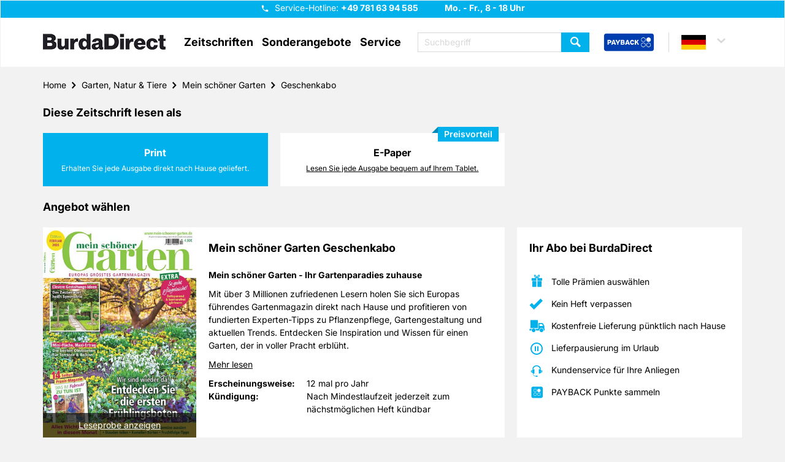

--- FILE ---
content_type: text/html; charset=UTF-8
request_url: https://www.zeitschriften-abo.de/de/zeitschriftenabo/mein-schoener-garten,177/geschenkabo,934
body_size: 20079
content:
<!DOCTYPE html>
<html lang="de">
<head>
    <meta http-equiv="content-type" content="text/html;charset=utf-8"/>
    <meta name="viewport" content="width=device-width, initial-scale=1.0">

            <meta name="keywords" content="Mein schöner Garten, Mein schöner Garten Abo, Mein schöner Garten Geschenkabo, Mein schöner Garten Abonnement, Mein schöner Garten Prämie, Mein schöner Garten abonnieren"/>
                <meta name="description" content="Mein schöner Garten | Entdecken Sie mit Mein schöner Garten das führende Gartenmagazin im Abo: Tipps zur Pflanzenpflege, Gartengestaltung und aktuelle Trends."/>
                            <title>Mein schöner Garten Abo: Ihr Magazin für ein grünes Paradies | Burda Direct Zeitschriften</title>
                    <meta name="robots" content="noindex,nofollow">
    
                
    <link rel="apple-touch-icon" sizes="57x57"
          href="/bundles/nvgecom/nvg/images/favicons/apple-touch-icon-57x57.png">
    <link rel="apple-touch-icon" sizes="60x60"
          href="/bundles/nvgecom/nvg/images/favicons/apple-touch-icon-60x60.png">
    <link rel="apple-touch-icon" sizes="72x72"
          href="/bundles/nvgecom/nvg/images/favicons/apple-touch-icon-72x72.png">
    <link rel="apple-touch-icon" sizes="76x76"
          href="/bundles/nvgecom/nvg/images/favicons/apple-touch-icon-76x76.png">
    <link rel="apple-touch-icon" sizes="114x114"
          href="/bundles/nvgecom/nvg/images/favicons/apple-touch-icon-114x114.png">
    <link rel="apple-touch-icon" sizes="120x120"
          href="/bundles/nvgecom/nvg/images/favicons/apple-touch-icon-120x120.png">
    <link rel="apple-touch-icon" sizes="144x144"
          href="/bundles/nvgecom/nvg/images/favicons/apple-touch-icon-144x144.png">
    <link rel="apple-touch-icon" sizes="152x152"
          href="/bundles/nvgecom/nvg/images/favicons/apple-touch-icon-152x152.png">
    <link rel="apple-touch-icon" sizes="180x180"
          href="/bundles/nvgecom/nvg/images/favicons/apple-touch-icon-180x180.png">
    <link rel="icon" type="image/png"
          href="/bundles/nvgecom/nvg/images/favicons/favicon-32x32.png"
          sizes="32x32">
    <link rel="icon" type="image/png"
          href="/bundles/nvgecom/nvg/images/favicons/android-chrome-192x192.png"
          sizes="192x192">
    <link rel="icon" type="image/png"
          href="/bundles/nvgecom/nvg/images/favicons/favicon-96x96.png"
          sizes="96x96">
    <link rel="icon" type="image/png"
          href="/bundles/nvgecom/nvg/images/favicons/favicon-16x16.png"
          sizes="16x16">

            <link rel="preload" href="/bundles/nvgecom/nvg/fonts/slick/slick.woff" as="font" type="font/woff" crossorigin="anonymous">
        <link rel="preload" href="/bundles/nvgecom/nvg/fonts/icomoon/icomoon.woff" as="font" type="font/woff" crossorigin="anonymous">
        <link rel="preload" href="/bundles/nvgecom/nvg/fonts/inter/Inter-VariableFont_opsz,wght.ttf" as="font" type="font/ttf" crossorigin="anonymous">
        <link rel="preload" href="/bundles/nvgecom/nvg/fonts/inter/Inter-Italic-VariableFont_opsz,wght.ttf" as="font" type="font/ttf" crossorigin="anonymous">
    
            <link rel="stylesheet" href="/bundles/nvgecom/nvg/styles/bootstrap.min.css">
        <link rel="stylesheet" href="/bundles/nvgecom/nvg/styles/bootstrap-theme.min.css">
        <link rel="stylesheet" href="/bundles/nvgecom/nvg/styles/slick.min.css">
        <link rel="stylesheet" href="/bundles/nvgecom/nvg/styles/slick-theme.min.css">
        <link rel="stylesheet" href="/bundles/nvgecom/nvg/styles/parsley.min.css">
    
            <link rel="stylesheet" href="/bundles/nvgecom/nvg/styles/nvg.min.css">
    
                <link rel="preload" href="/bundles/nvgecom/nvg/scripts/jquery.min.js" as="script" crossorigin="anonymous">
        <link rel="preload" href="/bundles/nvgecom/nvg/scripts/slick.min.js" as="script" crossorigin="anonymous">
        <link rel="preload" href="/bundles/nvgecom/nvg/scripts/site.min.js" as="script" crossorigin="anonymous">
        <link rel="preload" href="/bundles/nvgecom/nvg/scripts/main-navigation.min.js" as="script" crossorigin="anonymous">
         <link rel="preload" href="/bundles/nvgecom/nvg/scripts/details-variant.min.js" as="script" crossorigin="anonymous">

                <!-- Google Tag Manager -->
                <script>
        dataLayer = [{
            event: 'pageView',
            page: 'Home - Garten, Natur &amp; Tiere - Mein schöner Garten - Geschenkabo',
            shop: 'NVG DE',
            environment: 'prod',
            pageType: 'zeitschriftenabo'
        }];
    </script>
        <script>
        (function(w,d,s,l,i){
            w[l]=w[l]||[];
            w[l].push({'gtm.start':
                        new Date().getTime(), event: 'gtm.js'});
            var f = d.getElementsByTagName(s)[0],
                    j = d.createElement(s), dl = l != 'dataLayer' ? '&l=' + l : '';
            j.async = true;
            j.src = 'https://t.zeitschriften-abo.de/gtm.js?id=' + i + dl;
            f.parentNode.insertBefore(j, f);
        })(window, document, 'script', 'dataLayer', 'GTM-K2923X9');
    </script>
    <!-- End Google Tag Manager -->

    
                <!-- Google Consent Mode -->
    <script>
        window.dataLayer = window.dataLayer || [];
        function gtag() { dataLayer.push(arguments); }
        gtag('consent', 'default', {
            'ad_user_data': 'denied',
            'ad_personalization': 'denied',
            'ad_storage': 'denied',
            'analytics_storage': 'denied',
            'wait_for_update': 500,
        });
    </script>
    <!-- End Google Consent Mode -->
    
                <!-- Start load Source Point -->
    <script>
        "use strict";function _typeof(t){return(_typeof="function"==typeof Symbol&&"symbol"==typeof Symbol.iterator?function(t){return typeof t}:function(t){return t&&"function"==typeof Symbol&&t.constructor===Symbol&&t!==Symbol.prototype?"symbol":typeof t})(t)}!function(){var t=function(){var t,e,o=[],n=window,r=n;for(;r;){try{if(r.frames.__tcfapiLocator){t=r;break}}catch(t){}if(r===n.top)break;r=r.parent}t||(!function t(){var e=n.document,o=!!n.frames.__tcfapiLocator;if(!o)if(e.body){var r=e.createElement("iframe");r.style.cssText="display:none",r.name="__tcfapiLocator",e.body.appendChild(r)}else setTimeout(t,5);return!o}(),n.__tcfapi=function(){for(var t=arguments.length,n=new Array(t),r=0;r<t;r++)n[r]=arguments[r];if(!n.length)return o;"setGdprApplies"===n[0]?n.length>3&&2===parseInt(n[1],10)&&"boolean"==typeof n[3]&&(e=n[3],"function"==typeof n[2]&&n[2]("set",!0)):"ping"===n[0]?"function"==typeof n[2]&&n[2]({gdprApplies:e,cmpLoaded:!1,cmpStatus:"stub"}):o.push(n)},n.addEventListener("message",(function(t){var e="string"==typeof t.data,o={};if(e)try{o=JSON.parse(t.data)}catch(t){}else o=t.data;var n="object"===_typeof(o)&&null!==o?o.__tcfapiCall:null;n&&window.__tcfapi(n.command,n.version,(function(o,r){var a={__tcfapiReturn:{returnValue:o,success:r,callId:n.callId}};t&&t.source&&t.source.postMessage&&t.source.postMessage(e?JSON.stringify(a):a,"*")}),n.parameter)}),!1))};"undefined"!=typeof module?module.exports=t:t()}();
    </script>
    <script>
        window._sp_queue = [];
        window._sp_ = {
            config: {
                accountId: '217',
                baseEndpoint: 'https://consent.zeitschriften-abo.de',
                campaignEnv: 'prod',
                propertyHref: 'https://zeitschriften-abo.de',
                joinHref: true,
                gdpr: {
                    consentLanguage: 'de',
                    groupPmId: '897927'
                },
                events: {
                    onMessageChoiceSelect: function() {},
                    onMessageReady: function() {},
                    onMessageChoiceError: function() {},
                    onPrivacyManagerAction: function() {},
                    onPMCancel: function() {},
                    onMessageReceiveData: function() {},
                    onSPPMObjectReady: function() {},
                    onConsentReady: function (consentUUID, euconsent) {},
                    onError: function() {
                        console.log('[event] onError', arguments);
                    },
                }
            }
        };
    </script>
    <script src='https://consent.zeitschriften-abo.de/unified/wrapperMessagingWithoutDetection.js' async></script>
    <!-- End load Source Point -->

    <!-- Start Process Source Point Logic -->
    <script>
        function fetchCustomVendors(data)  {
            /* Extract the consent information from custom Vendors
               Args:
                   data (object): The response object from the __tcfapi('getCustomVendorConsents' endpoint
               Returns:
                   (object): Object with consentedVendorIds
            */
            var consentedVendorIds = Object.keys(data.grants).filter((grant) => data.grants[grant].vendorGrant) || [];
            return {
                consentedVendorIds,
            };
        }

        function mergeConsents (tcData) {
            /* Merge the consent information from iab and custom vendors
               Args:
                   tcdata (object): The response object from the __tcfapi('addEventListener' endpoint
               Returns:
                   (array): Array containing the consent IDs
            */
            mergedConsents = [];

            // // At this point we could fetch consent information from the IAB vendor object (tcdata)
            // // But we do not do this, because the data from the custom vendors is sufficient
            // mergedConsents.push(
            //     tcdata...
            // );

            __tcfapi('getCustomVendorConsents', 2, (data, success) => {
                mergedConsents.push(
                        ...fetchCustomVendors(data).consentedVendorIds
                );
            });
            return mergedConsents
        }

        function pushConsentToDL (consentArray) {
            /* Push the
               Args:
                   (array): Array containing the consent IDs
            */
            let separator = "|";
            let data = {
                event: "consentUpdated",
                consentGrantedVendorIds: consentArray.join(separator),
                nConsentedVendors: consentArray.length
            };
            window.dataLayer = window.dataLayer || [];
            window.dataLayer.push(data);
        }

        __tcfapi('addEventListener', 2, function(tcdata, success) {
            if(success) {
                if (tcdata.eventStatus === 'useractioncomplete') {
                    pushConsentToDL(mergeConsents(tcdata));
                } else if (tcdata.eventStatus === 'tcloaded') {
                    pushConsentToDL(mergeConsents(tcdata));
                } else if (tcdata.eventStatus === 'cmpuishown') {}
            }
        });
    </script>
    <!-- End Process Source Point Logic -->
    
                <meta name="facebook-domain-verification" content="tmrfaeyq1u2iyc6dpuiocza76fpasq" />
    
            
    
    <script type="application/ld+json">{
    "@context": "https://schema.org",
    "@type": "WebSite",
    "name": "BurdaDirect",
    "url": "https://www.zeitschriften-abo.de",
    "potentialAction": {
        "@type": "SearchAction",
        "target": "https://www.zeitschriften-abo.de/de/suche/?search[query]{search_term_string}",
        "query-input": "required name=search_term_string"
    }
}</script>
    <script type="application/ld+json">{
    "@context": "https://schema.org",
    "@type": "LocalBusiness",
    "name": "BurdaDirect",
    "url": "https://www.zeitschriften-abo.de",
    "logo": "https://www.zeitschriften-abo.de/bundles/nvgecom/nvg/images/burda-direct-logo.png",
    "contactPoint": {
        "@type": "ContactPoint",
        "telephone": "+49 781 63 94 585",
        "contactType": "Kundenservice",
        "areaServed": "DE",
        "availableLanguage": "German",
        "contactOption": "TollFree",
        "email": "kundenservice@burdadirect.de"
    },
    "geo": {
        "@type": "GeoCoordinates",
        "latitude": "48.463833",
        "longitude": "7.939583"
    },
    "openingHoursSpecification": [
        {
            "@type": "OpeningHoursSpecification",
            "dayOfWeek": [
                "Monday",
                "Tuesday",
                "Wednesday",
                "Thursday",
                "Friday"
            ],
            "opens": "08:00",
            "closes": "18:00"
        },
        {
            "@type": "OpeningHoursSpecification",
            "dayOfWeek": [
                "Saturday",
                "Sunday"
            ],
            "opens": "0:00",
            "closes": "0:00"
        }
    ],
    "sameAs": "https://www.burdadirect.com/consumer-products/zeitschriftenabonnements",
    "address": {
        "@type": "PostalAddress",
        "addressCountry": "DE",
        "addressLocality": "Offenburg",
        "postalCode": "77652",
        "streetAddress": "Hubert-Burda-Platz 2"
    }
}</script>
</head>

<body>
        <script src="/bundles/nvgecom/nvg/scripts/jquery.min.js" type="text/javascript"></script>
    <script src="/bundles/nvgecom/nvg/scripts/slick.min.js" type="text/javascript"></script>
    <script src="/bundles/nvgecom/nvg/scripts/site.min.js" type="text/javascript"></script>
    <script src="/bundles/nvgecom/nvg/scripts/main-navigation.min.js" type="text/javascript"></script>
    <script src="/bundles/nvgecom/nvg/scripts/ProductFromCategorySlider.min.js" type="text/javascript"></script>
     <script src="/bundles/nvgecom/nvg/scripts/details-variant.min.js" type="text/javascript"></script>

<a href="#content" class="skip-to-main-content-link">Zum Hauptinhalt springen</a>

    <header id="header">
    <div class="header-info">
        <div class="container">
            <div class="hotline-box">
                <button class="btn-hotline"
                        name="Hotline"
                        title="Hotline"
                        aria-controls="hotline-hint"
                        aria-expanded="false"
                >
                </button>

                <span class="hotline-hint" id="hotline-hint">
                    
                    Service-Hotline:
                    <strong class="hotline">
                        +49 781 63 94 585
                    </strong>
                    <strong>Mo. - Fr., 8 - 18 Uhr</strong>

                    <a href="tel:+497816394585"
                       class="btn btn-success icon-phone"
                       title="Service-Hotline"
                       aria-label="Service-Hotline anrufen"
                    >
                        Hotline anrufen
                    </a>
                </span>
            </div>
        </div>
    </div>
    <div class="container">
                    <a href="/de/" class="logo" title="BurdaDirect | Zeitschriften im Abo">
                <img src="/bundles/nvgecom/nvg/images/burda-direct-logo.webp"
                     alt="BurdaDirect | Zeitschriften im Abo"
                     height="40"
                     width="200"
                     loading="eager">
            </a>
        
        
            <nav id="main-navigation" role="navigation">

    <div class="btn-menu" role="button" tabindex="0" aria-label="Menü öffnen" aria-expanded="false" aria-controls="main-navigation-box"></div>

    <div class="nav-box" id="main-navigation-box">
        <ul>
            <li>
                <a title="Zeitschriften öffnen"
                   role="button"
                   tabindex="0"
                   aria-haspopup="true"
                   aria-expanded="false"
                   aria-controls="flyout-menu-category"
                   aria-label="Zeitschriften-Menü öffnen"
                >
                    Zeitschriften
                </a>

                <div class="flyout" id="flyout-menu-category" role="menu">
                    <div class="flyout-content">
                        <div class="container">
                            <div class="flyout-columns clearfix">
                                <div class="double-column">
                                    <div class="h3"><a href="/de/zeitschriften-a-z/A/"
                                           title="Zu Zeitschriften A-Z"
                                           rel="nofollow"
                                           role="menuitem"
                                        >
                                            Zeitschriften A-Z
                                        </a></div>
                                                                            <ul class="clearfix">
                                                                                            <li>
                                                    <a href="/de/zeitschriften/motorradzeitschriften,56/"
                                                       title="Zu Motorradzeitschriften"
                                                       role="menuitem"
                                                    >
                                                        Motorradzeitschriften
                                                    </a>
                                                </li>
                                                                                            <li>
                                                    <a href="/de/zeitschriften/wissensmagazine,54/"
                                                       title="Zu Wissensmagazine"
                                                       role="menuitem"
                                                    >
                                                        Wissensmagazine
                                                    </a>
                                                </li>
                                                                                            <li>
                                                    <a href="/de/zeitschriften/fitnesszeitschriften,55/"
                                                       title="Zu Fitnesszeitschriften"
                                                       role="menuitem"
                                                    >
                                                        Fitnesszeitschriften
                                                    </a>
                                                </li>
                                                                                            <li>
                                                    <a href="/de/zeitschriften/kochzeitschriften,51/"
                                                       title="Zu Kochzeitschriften"
                                                       role="menuitem"
                                                    >
                                                        Kochzeitschriften
                                                    </a>
                                                </li>
                                                                                            <li>
                                                    <a href="/de/zeitschriften/handarbeitszeitschriften,52/"
                                                       title="Zu Handarbeitszeitschriften"
                                                       role="menuitem"
                                                    >
                                                        Handarbeitszeitschriften
                                                    </a>
                                                </li>
                                                                                            <li>
                                                    <a href="/de/zeitschriften/tv,-film-und-musik,2/"
                                                       title="Zu TV, Film &amp; Musik"
                                                       role="menuitem"
                                                    >
                                                        TV, Film &amp; Musik
                                                    </a>
                                                </li>
                                                                                            <li>
                                                    <a href="/de/zeitschriften/garten,-natur-und-tiere,3/"
                                                       title="Zu Garten, Natur &amp; Tiere"
                                                       role="menuitem"
                                                    >
                                                        Garten, Natur &amp; Tiere
                                                    </a>
                                                </li>
                                                                                            <li>
                                                    <a href="/de/zeitschriften/sportzeitschriften,5/"
                                                       title="Zu Sportzeitschriften"
                                                       role="menuitem"
                                                    >
                                                        Sportzeitschriften
                                                    </a>
                                                </li>
                                                                                            <li>
                                                    <a href="/de/zeitschriften/lifestyle,7/"
                                                       title="Zu Lifestyle"
                                                       role="menuitem"
                                                    >
                                                        Lifestyle
                                                    </a>
                                                </li>
                                                                                            <li>
                                                    <a href="/de/zeitschriften/autozeitschriften,10/"
                                                       title="Zu Autozeitschriften"
                                                       role="menuitem"
                                                    >
                                                        Autozeitschriften
                                                    </a>
                                                </li>
                                                                                            <li>
                                                    <a href="/de/zeitschriften/computerzeitschriften,11/"
                                                       title="Zu Computerzeitschriften"
                                                       role="menuitem"
                                                    >
                                                        Computerzeitschriften
                                                    </a>
                                                </li>
                                                                                            <li>
                                                    <a href="/de/zeitschriften/wohnen-und-deko,12/"
                                                       title="Zu Wohnen &amp; Deko"
                                                       role="menuitem"
                                                    >
                                                        Wohnen &amp; Deko
                                                    </a>
                                                </li>
                                                                                            <li>
                                                    <a href="/de/zeitschriften/mode-und-kosmetik-zeitschriften,13/"
                                                       title="Zu Mode &amp; Kosmetik Zeitschriften"
                                                       role="menuitem"
                                                    >
                                                        Mode &amp; Kosmetik Zeitschriften
                                                    </a>
                                                </li>
                                                                                            <li>
                                                    <a href="/de/zeitschriften/wirtschaft-und-politik,14/"
                                                       title="Zu Wirtschaft &amp; Politik"
                                                       role="menuitem"
                                                    >
                                                        Wirtschaft &amp; Politik
                                                    </a>
                                                </li>
                                                                                            <li>
                                                    <a href="/de/zeitschriften/kultur-und-reisezeitschriften,15/"
                                                       title="Zu Kultur-und Reisezeitschriften"
                                                       role="menuitem"
                                                    >
                                                        Kultur-und Reisezeitschriften
                                                    </a>
                                                </li>
                                                                                            <li>
                                                    <a href="/de/zeitschriften/kinder-und-jugend,16/"
                                                       title="Zu Kinder &amp; Jugend"
                                                       role="menuitem"
                                                    >
                                                        Kinder &amp; Jugend
                                                    </a>
                                                </li>
                                                                                            <li>
                                                    <a href="/de/zeitschriften/klatsch-und-tratsch,17/"
                                                       title="Zu Klatsch &amp; Tratsch"
                                                       role="menuitem"
                                                    >
                                                        Klatsch &amp; Tratsch
                                                    </a>
                                                </li>
                                                                                            <li>
                                                    <a href="/de/zeitschriften/ratgeber,18/"
                                                       title="Zu Ratgeber"
                                                       role="menuitem"
                                                    >
                                                        Ratgeber
                                                    </a>
                                                </li>
                                                                                            <li>
                                                    <a href="/de/zeitschriften/raetselhefte,19/"
                                                       title="Zu Rätselhefte"
                                                       role="menuitem"
                                                    >
                                                        Rätselhefte
                                                    </a>
                                                </li>
                                                                                            <li>
                                                    <a href="/de/zeitschriften/frauenzeitschriften,20/"
                                                       title="Zu Frauenzeitschriften"
                                                       role="menuitem"
                                                    >
                                                        Frauenzeitschriften
                                                    </a>
                                                </li>
                                                                                            <li>
                                                    <a href="/de/zeitschriften/maennerzeitschriften,21/"
                                                       title="Zu Männerzeitschriften"
                                                       role="menuitem"
                                                    >
                                                        Männerzeitschriften
                                                    </a>
                                                </li>
                                                                                    </ul>
                                                                    </div>
                                                                    <div class="small-column">
    <div class="h3">Aboarten</div>
            <ul>
                            <li>
                    <a href="/de/zeitschriften/jahresabos,23/"
                       title="Zu Jahresabos"
                       role="menuitem"
                    >
                        Jahresabos
                    </a>
                </li>
                            <li>
                    <a href="/de/zeitschriften/geschenkabos,24/"
                       title="Zu Geschenkabos"
                       role="menuitem"
                    >
                        Geschenkabos
                    </a>
                </li>
                            <li>
                    <a href="/de/zeitschriften/praemienabos,25/"
                       title="Zu Prämienabos"
                       role="menuitem"
                    >
                        Prämienabos
                    </a>
                </li>
                            <li>
                    <a href="/de/zeitschriften/halbjahresabos,26/"
                       title="Zu Halbjahresabos"
                       role="menuitem"
                    >
                        Halbjahresabos
                    </a>
                </li>
                            <li>
                    <a href="/de/zeitschriften/halbjahres-geschenkabo,30/"
                       title="Zu Halbjahres-Geschenkabo"
                       role="menuitem"
                    >
                        Halbjahres-Geschenkabo
                    </a>
                </li>
                            <li>
                    <a href="/de/zeitschriften/e-paper,28/"
                       title="Zu E-Paper"
                       role="menuitem"
                    >
                        E-Paper
                    </a>
                </li>
                    </ul>
    </div>

                                                            </div>
                        </div>
                    </div>

                    <button class="btn btn-primary btn-flyout-close" aria-label="Zeitschriften-Menü schließen"></button>

                </div>
            </li>

            <li>
    <a href="/de/content/sonderangebote/"
       title="Zu Sonderangebote">Sonderangebote</a>
</li>

            <li>
                <a title="Service öffnen"
                   role="button"
                   tabindex="0"
                   aria-haspopup="true"
                   aria-expanded="false"
                   aria-controls="flyout-menu-service"
                   aria-label="Service-Menü öffnen"
                >
                    Service
                </a>

                <div class="flyout" id="flyout-menu-service" role="menu">
                    <div class="flyout-content">
                        <div class="container">
                            <div class="flyout-columns clearfix">
                                <div class="general-column">
                                        <ul>
                                                    <li>
                    <a href="/de/content/geschenkurkunde,693/"
                       title="Zu Geschenkurkunde"
                    >
                        Geschenkurkunde
                    </a>
                </li>
                                                                <li>
                    <a href="/de/content/faq,207/"
                       title="Zu FAQ"
                    >
                        FAQ
                    </a>
                </li>
                                                                <li>
                    <a href="/de/content/kontakt,688/"
                       title="Zu Kontakt"
                    >
                        Kontakt
                    </a>
                </li>
                                                                <li>
                    <a href="/de/content/umzugsservice,690/"
                       title="Zu Umzugsservice"
                    >
                        Umzugsservice
                    </a>
                </li>
                                                                <li>
                    <a href="/de/content/bankverbindung,691/"
                       title="Zu Bankverbindung"
                    >
                        Bankverbindung
                    </a>
                </li>
                                                                <li>
                    <a href="/de/content/lieferreklamation,692/"
                       title="Zu Lieferreklamation"
                    >
                        Lieferreklamation
                    </a>
                </li>
                        </ul>

                                                                            <ul>
                                            <li>
                                                <a href="https://www.zeitschriften-abo.de/special/vertraegehierkuendigen.php?hnr=ws-navigation"
                                                   role="menuitem"
                                                   rel="noopener noreferrer"
                                                   target="_blank">
                                                    Verträge hier kündigen
                                                </a>
                                            </li>
                                        </ul>
                                                                    </div>
                            </div>
                        </div>
                    </div>

                    <button class="btn btn-primary btn-flyout-close" aria-label="Service-Menü schließen"></button>

                </div>
            </li>

                            <li class="payback-link clearfix">
                    <a href="/de/content/payback-info/"
                       title="PAYBACK Bonusprogramm"
                       aria-label="PAYBACK Bonusprogramm – Menüeintrag"
                    >
                        <span>
                            Payback
                            <img src="/bundles/nvgecom/nvg/images/payback-sign.png"
                                 alt="PAYBACK Bonusprogramm"
                                 height="54"
                                 width="64"
                                 loading="eager"
                            >
                        </span>
                    </a>
                </li>
            
        </ul>
        <button class="btn btn-primary btn-menu-close" aria-label="Menü schließen"></button>
    </div>

</nav>


        <div class="header-actions clearfix">
                            
<div class="search-box" id="search-box">
    <form method="get" id="searchbox" action="/de/suche/" class="search">


        <input type="text" name="search[query]" id="search_query" aria-label="Suchbegriff eingeben" required="required" class="form-control search-input" data-error-msg="Bitte geben Sie einen Suchbegriff mit mindestens zwei Zeichen ein" placeholder="Suchbegriff" />

    <button type="submit"
            class="btn btn-primary search-submit"
            name="Zeitschrift finden"
            title="Zeitschrift finden">
    </button>
    </form>
    <div class="btn btn-primary btn-search-close"
         role="button"
         aria-label="Suchbox schließen"
         tabindex="0"
    ></div>
</div>

<div class="btn-search"
     role="button"
     tabindex="0"
     aria-label="Suchbox öffnen"
     aria-expanded="false"
     aria-controls="search-box"
></div>

            
                            <a href="/de/content/payback-info/"
                   class="payback-link"
                   title="PAYBACK Bonusprogramm"
                   aria-label="PAYBACK Bonusprogramm – Schnellzugriff in der Kopfzeile"
                >
                    <img src="/bundles/nvgecom/nvg/images/payback-big.png"
                         alt="PAYBACK Bonusprogramm"
                         height="55"
                         width="153"
                         loading="eager">
                </a>
            
                <div class="country-box">
                                    <a class="country de country-selected"
                   title="Länderauswahl Deutsch"
                   role="button"
                   aria-haspopup="true"
                   aria-expanded="false"
                   aria-controls="country-selection"
                   tabindex="0"
                ></a>
                                                            
                    <div class="country-selection-box"
                 id="country-selection"
                 role="menu"
                 aria-label="Länderauswahl"
            >

                                                                                                <a href="https://www.mirabo.at/at/"
                           class="country at"
                           title="Länderauswahl Österreich"
                           role="menuitem"
                           tabindex="0"
                        >at</a>
                                                                                <a href="https://www.mirabo.ch/ch/"
                           class="country ch"
                           title="Länderauswahl Schweiz"
                           role="menuitem"
                           tabindex="0"
                        >ch</a>
                                                </div>
            </div>


        </div>
    </div>
</header>


<div id="content">
    <div class="container">
                        <ul class="breadcrumb"><li><a href="https://www.zeitschriften-abo.de/de">Home</a></li><li><a href="https://www.zeitschriften-abo.de/de/zeitschriften/garten,-natur-und-tiere,3/">Garten, Natur &#38; Tiere</a></li><li><a href="https://www.zeitschriften-abo.de/de/zeitschrift/mein-schoener-garten,177/">Mein schöner Garten</a></li><li><a href="https://www.zeitschriften-abo.de/de/zeitschriftenabo/mein-schoener-garten,177/geschenkabo,934">Geschenkabo</a></li></ul>
            <script type="application/ld+json">{
    "@context": "https://schema.org",
    "@type": "BreadcrumbList",
    "itemListElement": [
        {
            "@type": "ListItem",
            "position": 1,
            "item": {
                "@id": "https://www.zeitschriften-abo.de/de",
                "name": "Home"
            }
        },
        {
            "@type": "ListItem",
            "position": 2,
            "item": {
                "@id": "https://www.zeitschriften-abo.de/de/zeitschriften/garten,-natur-und-tiere,3/",
                "name": "Garten, Natur & Tiere"
            }
        },
        {
            "@type": "ListItem",
            "position": 3,
            "item": {
                "@id": "https://www.zeitschriften-abo.de/de/zeitschrift/mein-schoener-garten,177/",
                "name": "Mein sch\u00f6ner Garten"
            }
        },
        {
            "@type": "ListItem",
            "position": 4,
            "item": {
                "@id": "https://www.zeitschriften-abo.de/de/zeitschriftenabo/mein-schoener-garten,177/geschenkabo,934",
                "name": "Geschenkabo"
            }
        }
    ]
}</script>
            
                    
        
        
        <script type="text/javascript">
                                
        window.dataLayer = window.dataLayer || [];
        window.dataLayer.push({
            event: 'trackFacebook',
            productName: 'Mein schöner Garten Geschenkabo',
            productValue: 58.8,
            productID: 934,
            productCurrency: 'EUR'
        });
    </script>


                                                                                                                                                                                                                                                                                                                                                                                                                                                                                                                                                                                                                                                                                                                                                                                                                                                                                                                                                                                                                                                                                                                                                                                                                                                                                                                                        
            <div id="product-variant">
                                                                                                                    <div class="cross-selling">
            <strong class="h2">Diese Zeitschrift lesen als</strong>
            <div class="row">
                                    <div class="col-xs-4">
                        <a href="" class="cross-selling-box active">
                            <strong class="h3">Print</strong>
                            <p>Erhalten Sie jede Ausgabe direkt nach Hause geliefert.</p>
                        </a>
                    </div>
                                                    <div class="col-xs-4">
                        <a href="https://www.zeitschriften-abo.de/de/zeitschrift/mein-schoener-garten-epaper,178/" class="cross-selling-box">
                            <div class="cross-selling-teaser">
                                <span class="desktop">Preisvorteil</span>
                                <span class="mobile">%</span>
                            </div>

                            <strong class="h3">E-Paper</strong>
                            <p>Lesen Sie jede Ausgabe bequem auf Ihrem Tablet.</p>
                        </a>
                    </div>
                                            </div>
            <strong class="h2">Angebot wählen</strong>
        </div>
    
            <div class="row">
                <div class="col-xs-12 col-md-8">
    <section class="product-item-info-section">
        <div class="content-box no-offset clearfix">
            <div class="product-image">
                                    <a target="_blank" href="/de/leseprobe/128/" class="reading" title="Leseprobe für Mein schöner Garten">
                        Leseprobe anzeigen
                    </a>
                                <img src="/images/82879_mein-schoener-garten.jpg?p=product&#38;w=400&#38;h=550&#38;s=0b6b4ff9220d2349100404fa16c2a35d" alt="Mein schöner Garten" loading="lazy" />
            </div>

            <div class="product-description">
                <h1>
                    Mein schöner Garten Geschenkabo
                </h1>

                                    <h2 class="short-description">Mein schöner Garten - Ihr Gartenparadies zuhause</h2>
                
                                
                
                <div id="product-long-description" class="description max-height ">
                    
                    <p>Mit über 3 Millionen zufriedenen Lesern holen Sie sich Europas führendes Gartenmagazin direkt nach Hause und profitieren von fundierten Experten-Tipps zu Pflanzenpflege, Gartengestaltung und aktuellen Trends. Entdecken Sie Inspiration und Wissen für einen Garten, der in voller Pracht erblüht.</p>
                </div>

                                    <a class="product-read-more" href="#product-read-more-content"><span>Mehr lesen</span></a>
                
                <div id="product-attributes" class="attributes">
                    <div class="attribute">
                        <span>Erscheinungsweise:</span>
                        12 mal pro Jahr
                    </div>

                                                            
                                        
                    <div class="attribute">
                        <span>Kündigung:</span>
                        Nach Mindestlaufzeit jederzeit zum nächstmöglichen Heft kündbar
                    </div>

                </div>
            </div>
        </div>
            </section>
</div>

                <div class="col-xs-12 col-md-4">
                                                <div class="advantages-section">
    <button class="btn-advantages"
            aria-controls="advantages-box"
            aria-expanded="false"
    >
                    Ihr Abo bei BurdaDirect
            </button>
    <div class="content-box" id="advantages-box">
                    <div>
                <h2>
                                            Ihr Abo bei BurdaDirect
                                    </h2>
            </div>
                <div>
            <ul class="advantages-list">
                <li class="gift">
                    Tolle Prämien auswählen
                </li>
                                <li class="check">
                    Kein Heft verpassen
                </li>
                <li class="delivery">
                                            Kostenfreie Lieferung pünktlich nach Hause
                                    </li>
                <li class="pause">
                    Lieferpausierung im Urlaub
                </li>
                <li class="call-center">
                    Kundenservice für Ihre Anliegen
                </li>
                                    <li class="payback">
                        PAYBACK Punkte sammeln
                    </li>
                            </ul>
        </div>
    </div>
</div>
                                    </div>
            </div>

            <section class="subscription-bonus-choice-section">
                <div class="content-box darken">
                    <h2>Geschenkabo</h2>

                    <div class="subscription-hint">
                        <p>
                            Verschenken Sie die Zeitschrift und erhalten Sie eine tolle Prämie.
                        </p>
                    </div>

                    <div class="separator-box">
                        <div class="attributes">
                            <div class="attribute-box">
                                <div class="attribute">
                                    <span>Ausgaben</span>
                                    12 Hefte
                                </div>
                                <div class="attribute">
                                    <span>Laufzeit</span>
                                                                            12 Monate
                                                                    </div>
                            </div>

                            <div class="price">
                                <span>Preis</span>
                                                                    58,80 EUR
                                    <small>
                                                                                inkl. gesetzl. MwSt. &amp; Versand
                                    </small>
                                                            </div>
                        </div>
                    </div>

                                            <div class="separator-box">
                            <div class="attributes">
                                <div class="attribute-box">
                                    <div class="attribute">
                                        <span>PAYBACK:</span>
                                        30 Basispunkte
                                    </div>
                                </div>
                            </div>
                        </div>
                    
                                            <h3>Wählen Sie Ihre Wunschprämie</h3>
                                    </div>

                                    <div class="content-box transparent no-offset">
                        <ul class="bonus-list">
                                                                                                                                <li>
                                        <div class="flip-container" role="region" aria-label="10 € Amazon.de Gutschein">
    <a id="amazongutschein"></a>
    <div class="flip">
        <div class="bonus-choice front">
            <div class="bonus-teaser">
                <form action="/de/cart/add" method="post">
                    <input type="hidden" name="action" value="basket_add"/>
                    <input type="hidden" name="addCart[0][product_id]" value="177"/>
                    <input type="hidden" name="addCart[0][variation_id]" value="934"/>
                    <input type="hidden" name="addCart[0][bundle_id]" class="currentBonus" value="34836">
                    <input class="form-control" type="hidden" name="addCart[0][quantity]" value="1"/>

                    <div class="bonus-image">
                        <img src="/images/pimg_320_c0_10EUR_amazon_de_GS_600x600.png?p=product&#38;w=300&#38;h=300&#38;s=285feb5e59bd0461fbd7c9fcdff31450" alt="10 € Amazon.de Gutschein" loading="lazy" />
                        <a class="content-info flip-bonus-description"
                           title="Beschreibung anzeigen"
                           aria-label="Beschreibung anzeigen"
                           role="button"
                           aria-haspopup="true"
                           aria-expanded="false"
                           aria-controls="bonus-description-back_34836"
                           tabindex="0"
                        >i</a>
                    </div>

                    <strong class="bonus-title">10 € Amazon.de Gutschein</strong>

    <span class="extra-payment-hint">
            </span>

                    <div class="btn-box">
                        <button type="submit" class="btn btn-primary icon-arrow-right">
                            Zur Kasse
                        </button>
                    </div>
                </form>
            </div>
        </div>
        <div class="bonus-description back" id="bonus-description-back_34836">
            <div class="content-box">
                <h3>10 € Amazon.de Gutschein</h3>

                <div class="description" role="region">
                    <p>So macht shoppen Spaß: Erfüllen Sie sich jetzt Ihren persönlichen Einkaufswunsch.</p>

<ul>
<li>365 Tage im Jahr rund um die Uhr shoppen</li>
<li>riesige Auswahl aus Millionen Produkten</li>
<li>Bücher, CDs, DVDs, Games, Elektronik, Bekleidung, Schmuck, Spielzeug und vieles mehr</li></ul><br />
<p>Einlösbar für Millionen von Artikeln bei Amazon.de</p>
<p>Die vollständigen Gutscheinbedingungen finden Sie unter <a target="_blank" title="" href="http://www.amazon.de/einloesen" rel="noopener noreferrer">www.amazon.de/einloesen</a></p>
<p>Bitte geben Sie für den Versand Ihres Gutschein-Codes Ihre gültige E-Mail-Adresse an und beachten Sie Ihr E-Mail-Postfach.</p>
                </div>

                <a class="text-link prev flip-bonus-choice"
                   title="Zurück"
                   tabindex="-1"
                >
                    Zurück</a>
            </div>
        </div>
    </div>
</div>
                                    </li>
                                                                                                                                                                <li>
                                        <div class="flip-container" role="region" aria-label="400 PAYBACK Punkte">
    <a id="payback"></a>
    <div class="flip">
        <div class="bonus-choice front">
            <div class="bonus-teaser">
                <form action="/de/cart/add" method="post">
                    <input type="hidden" name="action" value="basket_add"/>
                    <input type="hidden" name="addCart[0][product_id]" value="177"/>
                    <input type="hidden" name="addCart[0][variation_id]" value="934"/>
                    <input type="hidden" name="addCart[0][bundle_id]" class="currentBonus" value="64523">
                    <input class="form-control" type="hidden" name="addCart[0][quantity]" value="1"/>

                    <div class="bonus-image">
                        <img src="/images/pimg_1195_c0_400-Punkte_600px.png?p=product&#38;w=300&#38;h=300&#38;s=b6287ad0bd2e2afeaef7e0fcd2522b4b" alt="400 PAYBACK Punkte" loading="lazy" />
                        <a class="content-info flip-bonus-description"
                           title="Beschreibung anzeigen"
                           aria-label="Beschreibung anzeigen"
                           role="button"
                           aria-haspopup="true"
                           aria-expanded="false"
                           aria-controls="bonus-description-back_64523"
                           tabindex="0"
                        >i</a>
                    </div>

                    <strong class="bonus-title">400 PAYBACK Punkte</strong>

    <span class="extra-payment-hint">
            </span>

                    <div class="btn-box">
                        <button type="submit" class="btn btn-primary icon-arrow-right">
                            Zur Kasse
                        </button>
                    </div>
                </form>
            </div>
        </div>
        <div class="bonus-description back" id="bonus-description-back_64523">
            <div class="content-box">
                <h3>400 PAYBACK Punkte</h3>

                <div class="description" role="region">
                    <p>Hier sammeln Sie PAYBACK Punkte.<br>Die PAYBACK Punkte werden Ihnen innerhalb von 24 Std. gutgeschrieben und nach Zahlungseingang, frühestens jedoch 8 Wochen nach Erstbelieferung, freigegeben.<br>Extrapunkte, die über PAYBACK eCoupons oder Sonderaktionen aktiviert wurden, werden Ihnen direkt im PAYBACK-Kundenkonto gutgeschrieben und hier im Warenkorb nicht angezeigt.</p>
                </div>

                <a class="text-link prev flip-bonus-choice"
                   title="Zurück"
                   tabindex="-1"
                >
                    Zurück</a>
            </div>
        </div>
    </div>
</div>
                                    </li>
                                                                                                                                                                <li>
                                        <div class="flip-container" role="region" aria-label="10 € Verrechnungsscheck">
    <a id="verrechnungsscheck"></a>
    <div class="flip">
        <div class="bonus-choice front">
            <div class="bonus-teaser">
                <form action="/de/cart/add" method="post">
                    <input type="hidden" name="action" value="basket_add"/>
                    <input type="hidden" name="addCart[0][product_id]" value="177"/>
                    <input type="hidden" name="addCart[0][variation_id]" value="934"/>
                    <input type="hidden" name="addCart[0][bundle_id]" class="currentBonus" value="34838">
                    <input class="form-control" type="hidden" name="addCart[0][quantity]" value="1"/>

                    <div class="bonus-image">
                        <img src="/images/pimg_316_c0_10-euro-schein.jpg?p=product&#38;w=300&#38;h=300&#38;s=1f24199a560ce57e290296f613e10e35" alt="10 € Verrechnungsscheck" loading="lazy" />
                        <a class="content-info flip-bonus-description"
                           title="Beschreibung anzeigen"
                           aria-label="Beschreibung anzeigen"
                           role="button"
                           aria-haspopup="true"
                           aria-expanded="false"
                           aria-controls="bonus-description-back_34838"
                           tabindex="0"
                        >i</a>
                    </div>

                    <strong class="bonus-title">10 € Verrechnungsscheck</strong>

    <span class="extra-payment-hint">
            </span>

                    <div class="btn-box">
                        <button type="submit" class="btn btn-primary icon-arrow-right">
                            Zur Kasse
                        </button>
                    </div>
                </form>
            </div>
        </div>
        <div class="bonus-description back" id="bonus-description-back_34838">
            <div class="content-box">
                <h3>10 € Verrechnungsscheck</h3>

                <div class="description" role="region">
                    <p>Erfüllen Sie sich einen Herzenswunsch!</p>
                </div>

                <a class="text-link prev flip-bonus-choice"
                   title="Zurück"
                   tabindex="-1"
                >
                    Zurück</a>
            </div>
        </div>
    </div>
</div>
                                    </li>
                                                                                                                                                                <li>
                                        <div class="flip-container" role="region" aria-label="10 € ShoppingBON">
    <a id="shoppingbon"></a>
    <div class="flip">
        <div class="bonus-choice front">
            <div class="bonus-teaser">
                <form action="/de/cart/add" method="post">
                    <input type="hidden" name="action" value="basket_add"/>
                    <input type="hidden" name="addCart[0][product_id]" value="177"/>
                    <input type="hidden" name="addCart[0][variation_id]" value="934"/>
                    <input type="hidden" name="addCart[0][bundle_id]" class="currentBonus" value="34837">
                    <input class="form-control" type="hidden" name="addCart[0][quantity]" value="1"/>

                    <div class="bonus-image">
                        <img src="/images/pimg_867_c0_ShoppingBON_DE_10_EUR.png?p=product&#38;w=300&#38;h=300&#38;s=fedaa2be678170d3860c2cb7ed3a3edb" alt="10 € ShoppingBON" loading="lazy" />
                        <a class="content-info flip-bonus-description"
                           title="Beschreibung anzeigen"
                           aria-label="Beschreibung anzeigen"
                           role="button"
                           aria-haspopup="true"
                           aria-expanded="false"
                           aria-controls="bonus-description-back_34837"
                           tabindex="0"
                        >i</a>
                    </div>

                    <strong class="bonus-title">10 € ShoppingBON</strong>

    <span class="extra-payment-hint">
            </span>

                    <div class="btn-box">
                        <button type="submit" class="btn btn-primary icon-arrow-right">
                            Zur Kasse
                        </button>
                    </div>
                </form>
            </div>
        </div>
        <div class="bonus-description back" id="bonus-description-back_34837">
            <div class="content-box">
                <h3>10 € ShoppingBON</h3>

                <div class="description" role="region">
                    <p>Der ShoppingBON ist ein Universalgutschein, dessen Wert Sie beliebig in Originalgutscheine unserer Partner aus dem Einzelhandel eintauschen können. Oder tauschen Sie den BON auch komplett in einen iTunes-Gutschein ein. Erfüllen Sie sich so Ihre Wünsche bei einem oder mehreren unserer zahlreichen Partnern. Die Einlösung des BONs gegen Originalgutscheine können Sie über Internet, Telefon oder Brief vornehmen.</p>
                </div>

                <a class="text-link prev flip-bonus-choice"
                   title="Zurück"
                   tabindex="-1"
                >
                    Zurück</a>
            </div>
        </div>
    </div>
</div>
                                    </li>
                                                                                                                                                                <li>
                                        <div class="flip-container" role="region" aria-label="10 € DOUGLAS Gutschein">
    <a id="douglas"></a>
    <div class="flip">
        <div class="bonus-choice front">
            <div class="bonus-teaser">
                <form action="/de/cart/add" method="post">
                    <input type="hidden" name="action" value="basket_add"/>
                    <input type="hidden" name="addCart[0][product_id]" value="177"/>
                    <input type="hidden" name="addCart[0][variation_id]" value="934"/>
                    <input type="hidden" name="addCart[0][bundle_id]" class="currentBonus" value="34839">
                    <input class="form-control" type="hidden" name="addCart[0][quantity]" value="1"/>

                    <div class="bonus-image">
                        <img src="/images/pimg_1034_c0_DOUGLAS-Gutschein-600x600.png?p=product&#38;w=300&#38;h=300&#38;s=3bdfaaca33278f33f251f5d9bac4b184" alt="10 € DOUGLAS Gutschein" loading="lazy" />
                        <a class="content-info flip-bonus-description"
                           title="Beschreibung anzeigen"
                           aria-label="Beschreibung anzeigen"
                           role="button"
                           aria-haspopup="true"
                           aria-expanded="false"
                           aria-controls="bonus-description-back_34839"
                           tabindex="0"
                        >i</a>
                    </div>

                    <strong class="bonus-title">10 € DOUGLAS Gutschein</strong>

    <span class="extra-payment-hint">
            </span>

                    <div class="btn-box">
                        <button type="submit" class="btn btn-primary icon-arrow-right">
                            Zur Kasse
                        </button>
                    </div>
                </form>
            </div>
        </div>
        <div class="bonus-description back" id="bonus-description-back_34839">
            <div class="content-box">
                <h3>10 € DOUGLAS Gutschein</h3>

                <div class="description" role="region">
                    <p>Mit diesem Gutschein steht Ihnen die Welt der Düfte offen. Wählen Sie Ihr Lieblingsparfum oder sparen Sie bei einem Geschenk für Ihre Lieben!</p>
                </div>

                <a class="text-link prev flip-bonus-choice"
                   title="Zurück"
                   tabindex="-1"
                >
                    Zurück</a>
            </div>
        </div>
    </div>
</div>
                                    </li>
                                                                                                                                                                <li>
                                        <div class="flip-container" role="region" aria-label="daydreams Hotelgutschein">
    <a id="daydreams"></a>
    <div class="flip">
        <div class="bonus-choice front">
            <div class="bonus-teaser">
                <form action="/de/cart/add" method="post">
                    <input type="hidden" name="action" value="basket_add"/>
                    <input type="hidden" name="addCart[0][product_id]" value="177"/>
                    <input type="hidden" name="addCart[0][variation_id]" value="934"/>
                    <input type="hidden" name="addCart[0][bundle_id]" class="currentBonus" value="34840">
                    <input class="form-control" type="hidden" name="addCart[0][quantity]" value="1"/>

                    <div class="bonus-image">
                        <img src="/images/pimg_870_c0_daydreams-Gutschein-600x600.png?p=product&#38;w=300&#38;h=300&#38;s=93cbb69c2e945f7b94df86984f509abb" alt="daydreams Hotelgutschein" loading="lazy" />
                        <a class="content-info flip-bonus-description"
                           title="Beschreibung anzeigen"
                           aria-label="Beschreibung anzeigen"
                           role="button"
                           aria-haspopup="true"
                           aria-expanded="false"
                           aria-controls="bonus-description-back_34840"
                           tabindex="0"
                        >i</a>
                    </div>

                    <strong class="bonus-title">daydreams Hotelgutschein</strong>

    <span class="extra-payment-hint">
                    Zuzahlung:  1,00 EUR
            </span>

                    <div class="btn-box">
                        <button type="submit" class="btn btn-primary icon-arrow-right">
                            Zur Kasse
                        </button>
                    </div>
                </form>
            </div>
        </div>
        <div class="bonus-description back" id="bonus-description-back_34840">
            <div class="content-box">
                <h3>daydreams Hotelgutschein</h3>

                <div class="description" role="region">
                    <p>Entspannen und genießen – der Kurzurlaub für die Erholung zwischendurch. Das ist Reisefreiheit pur - der daydreams Hotelgutschein ermöglicht Ihnen und einer Begleitperson in 2.500 Partnerhotels in ganz Europa kostenlos zu übernachten. Sie zahlen lediglich Frühstück und Abendessen pro Person und Nacht in Ihrem Wunschhotel vor Ort, denn Ihre 3 Übernachtungen im Doppelzimmer sind bereits bezahlt</p>
<p>Weitere Informationen erhalten Sie unter diesem Link:</p>
<p><a title="" href="http://www.daydreams.de/">http://www.daydreams.de/</a>&nbsp;</p>
                </div>

                <a class="text-link prev flip-bonus-choice"
                   title="Zurück"
                   tabindex="-1"
                >
                    Zurück</a>
            </div>
        </div>
    </div>
</div>
                                    </li>
                                                                                                                                                                <li>
                                        <div class="flip-container" role="region" aria-label="10 € OTTO Gutschein">
    <a id="ottogutschein"></a>
    <div class="flip">
        <div class="bonus-choice front">
            <div class="bonus-teaser">
                <form action="/de/cart/add" method="post">
                    <input type="hidden" name="action" value="basket_add"/>
                    <input type="hidden" name="addCart[0][product_id]" value="177"/>
                    <input type="hidden" name="addCart[0][variation_id]" value="934"/>
                    <input type="hidden" name="addCart[0][bundle_id]" class="currentBonus" value="34841">
                    <input class="form-control" type="hidden" name="addCart[0][quantity]" value="1"/>

                    <div class="bonus-image">
                        <img src="/images/pimg_780_c0_10EUR_Otto_GS_600x600.png?p=product&#38;w=300&#38;h=300&#38;s=ee29a587636ba93abf7738083909f441" alt="10 € OTTO Gutschein" loading="lazy" />
                        <a class="content-info flip-bonus-description"
                           title="Beschreibung anzeigen"
                           aria-label="Beschreibung anzeigen"
                           role="button"
                           aria-haspopup="true"
                           aria-expanded="false"
                           aria-controls="bonus-description-back_34841"
                           tabindex="0"
                        >i</a>
                    </div>

                    <strong class="bonus-title">10 € OTTO Gutschein</strong>

    <span class="extra-payment-hint">
            </span>

                    <div class="btn-box">
                        <button type="submit" class="btn btn-primary icon-arrow-right">
                            Zur Kasse
                        </button>
                    </div>
                </form>
            </div>
        </div>
        <div class="bonus-description back" id="bonus-description-back_34841">
            <div class="content-box">
                <h3>10 € OTTO Gutschein</h3>

                <div class="description" role="region">
                    <p>So macht Shopping Spaß: Beim Einkaufsbummel durch den neuen Otto-Katalog erfüllen Sie sich nach Herzenslust Ihre persönlichen Einkaufswünsche.</p>
                </div>

                <a class="text-link prev flip-bonus-choice"
                   title="Zurück"
                   tabindex="-1"
                >
                    Zurück</a>
            </div>
        </div>
    </div>
</div>
                                    </li>
                                                                                                                                                                <li>
                                        <div class="flip-container" role="region" aria-label="Ein Monat kostenlos lesen">
    <a ></a>
    <div class="flip">
        <div class="bonus-choice front">
            <div class="bonus-teaser">
                <form action="/de/cart/add" method="post">
                    <input type="hidden" name="action" value="basket_add"/>
                    <input type="hidden" name="addCart[0][product_id]" value="177"/>
                    <input type="hidden" name="addCart[0][variation_id]" value="934"/>
                    <input type="hidden" name="addCart[0][bundle_id]" class="currentBonus" value="34842">
                    <input class="form-control" type="hidden" name="addCart[0][quantity]" value="1"/>

                    <div class="bonus-image">
                        <img src="/images/pimg_844_c0_kostenlose_vorrauslieferung_600x600.png?p=product&#38;w=300&#38;h=300&#38;s=0268e7538d237baf8628f5755e8bbc8b" alt="Ein Monat kostenlos lesen" loading="lazy" />
                        <a class="content-info flip-bonus-description"
                           title="Beschreibung anzeigen"
                           aria-label="Beschreibung anzeigen"
                           role="button"
                           aria-haspopup="true"
                           aria-expanded="false"
                           aria-controls="bonus-description-back_34842"
                           tabindex="0"
                        >i</a>
                    </div>

                    <strong class="bonus-title">Ein Monat kostenlos lesen</strong>

    <span class="extra-payment-hint">
            </span>

                    <div class="btn-box">
                        <button type="submit" class="btn btn-primary icon-arrow-right">
                            Zur Kasse
                        </button>
                    </div>
                </form>
            </div>
        </div>
        <div class="bonus-description back" id="bonus-description-back_34842">
            <div class="content-box">
                <h3>Ein Monat kostenlos lesen</h3>

                <div class="description" role="region">
                    <p>Verlängern Sie mit dieser Prämie Ihre Abolaufzeit um einen Monat - bei gleichbleibendem Preis!</p>
                </div>

                <a class="text-link prev flip-bonus-choice"
                   title="Zurück"
                   tabindex="-1"
                >
                    Zurück</a>
            </div>
        </div>
    </div>
</div>
                                    </li>
                                                                                                                                                                <li>
                                        <div class="flip-container" role="region" aria-label="10 € Valentins Gutschein">
    <a ></a>
    <div class="flip">
        <div class="bonus-choice front">
            <div class="bonus-teaser">
                <form action="/de/cart/add" method="post">
                    <input type="hidden" name="action" value="basket_add"/>
                    <input type="hidden" name="addCart[0][product_id]" value="177"/>
                    <input type="hidden" name="addCart[0][variation_id]" value="934"/>
                    <input type="hidden" name="addCart[0][bundle_id]" class="currentBonus" value="34843">
                    <input class="form-control" type="hidden" name="addCart[0][quantity]" value="1"/>

                    <div class="bonus-image">
                        <img src="/images/pimg_1030_c0_10EUR_Valentins-Gutschein-600x600.png?p=product&#38;w=300&#38;h=300&#38;s=743a8cb02f47589b56ff407d86e76795" alt="10 € Valentins Gutschein" loading="lazy" />
                        <a class="content-info flip-bonus-description"
                           title="Beschreibung anzeigen"
                           aria-label="Beschreibung anzeigen"
                           role="button"
                           aria-haspopup="true"
                           aria-expanded="false"
                           aria-controls="bonus-description-back_34843"
                           tabindex="0"
                        >i</a>
                    </div>

                    <strong class="bonus-title">10 € Valentins Gutschein</strong>

    <span class="extra-payment-hint">
            </span>

                    <div class="btn-box">
                        <button type="submit" class="btn btn-primary icon-arrow-right">
                            Zur Kasse
                        </button>
                    </div>
                </form>
            </div>
        </div>
        <div class="bonus-description back" id="bonus-description-back_34843">
            <div class="content-box">
                <h3>10 € Valentins Gutschein</h3>

                <div class="description" role="region">
                    <p>Schenken Sie ein Lächeln - mit Blumen und personlisierten Geschenken von <a href="http://www.valentins.de/">valentins.de</a>. Valentins.de ist der sympathische Blumenshop im Internet, mit den zahlreichen Auszeichnungen. Ob Glückwünsche, Liebesgrüße oder einfach als Dankeschön - Blumen und Geschenke von Valentins kommen immer gut an!</p>
                </div>

                <a class="text-link prev flip-bonus-choice"
                   title="Zurück"
                   tabindex="-1"
                >
                    Zurück</a>
            </div>
        </div>
    </div>
</div>
                                    </li>
                                                                                                                                                                                                                                                            <li>
                                        <div class="flip-container" role="region" aria-label="10 € TankBON">
    <a ></a>
    <div class="flip">
        <div class="bonus-choice front">
            <div class="bonus-teaser">
                <form action="/de/cart/add" method="post">
                    <input type="hidden" name="action" value="basket_add"/>
                    <input type="hidden" name="addCart[0][product_id]" value="177"/>
                    <input type="hidden" name="addCart[0][variation_id]" value="934"/>
                    <input type="hidden" name="addCart[0][bundle_id]" class="currentBonus" value="34845">
                    <input class="form-control" type="hidden" name="addCart[0][quantity]" value="1"/>

                    <div class="bonus-image">
                        <img src="/images/pimg_900_c0_TankBON_10EUR-600x600.png?p=product&#38;w=300&#38;h=300&#38;s=769fc040b2217d0b1d364de91603738f" alt="10 € TankBON" loading="lazy" />
                        <a class="content-info flip-bonus-description"
                           title="Beschreibung anzeigen"
                           aria-label="Beschreibung anzeigen"
                           role="button"
                           aria-haspopup="true"
                           aria-expanded="false"
                           aria-controls="bonus-description-back_34845"
                           tabindex="0"
                        >i</a>
                    </div>

                    <strong class="bonus-title">10 € TankBON</strong>

    <span class="extra-payment-hint">
            </span>

                    <div class="btn-box">
                        <button type="submit" class="btn btn-primary icon-arrow-right">
                            Zur Kasse
                        </button>
                    </div>
                </form>
            </div>
        </div>
        <div class="bonus-description back" id="bonus-description-back_34845">
            <div class="content-box">
                <h3>10 € TankBON</h3>

                <div class="description" role="region">
                    <p>Bezahlen Sie einfach mit dem Bonago-Tankgutschein. Der Bonago-Tankgutschein ist einlösbar per Telefon, Postalisch oder Internet gegen Gutschein an zahlreichen Partnertankstellen in ganz Deutschland.</p>
                </div>

                <a class="text-link prev flip-bonus-choice"
                   title="Zurück"
                   tabindex="-1"
                >
                    Zurück</a>
            </div>
        </div>
    </div>
</div>
                                    </li>
                                                                                                                                                                                                                                                                                                                                                                                                                                                    <li>
                                        <div class="flip-container" role="region" aria-label="GARDENA Gartenschere">
    <a ></a>
    <div class="flip">
        <div class="bonus-choice front">
            <div class="bonus-teaser">
                <form action="/de/cart/add" method="post">
                    <input type="hidden" name="action" value="basket_add"/>
                    <input type="hidden" name="addCart[0][product_id]" value="177"/>
                    <input type="hidden" name="addCart[0][variation_id]" value="934"/>
                    <input type="hidden" name="addCart[0][bundle_id]" class="currentBonus" value="34849">
                    <input class="form-control" type="hidden" name="addCart[0][quantity]" value="1"/>

                    <div class="bonus-image">
                        <img src="/images/pimg_750_c0_GardenaGartenschere-2025-600x600.png?p=product&#38;w=300&#38;h=300&#38;s=b308af1249ace87d74fa8d62be51c240" alt="GARDENA Gartenschere" loading="lazy" />
                        <a class="content-info flip-bonus-description"
                           title="Beschreibung anzeigen"
                           aria-label="Beschreibung anzeigen"
                           role="button"
                           aria-haspopup="true"
                           aria-expanded="false"
                           aria-controls="bonus-description-back_34849"
                           tabindex="0"
                        >i</a>
                    </div>

                    <strong class="bonus-title">GARDENA Gartenschere</strong>

    <span class="extra-payment-hint">
                    Zuzahlung:  1,00 EUR
            </span>

                    <div class="btn-box">
                        <button type="submit" class="btn btn-primary icon-arrow-right">
                            Zur Kasse
                        </button>
                    </div>
                </form>
            </div>
        </div>
        <div class="bonus-description back" id="bonus-description-back_34849">
            <div class="content-box">
                <h3>GARDENA Gartenschere</h3>

                <div class="description" role="region">
                    <p>Mit der Gardena Classic Gartenschere sind Sie perfekt gewappnet, um Blumen oder junge Triebe zu schneiden und ihr kleines grünes Reich auf Vordermann zu bringen. Die Schere mit geneigtem Schneidkopf hat präzisionsgeschliffene Messer für ein sauberes Schnittergebnis und lang anhaltenden Gartenspaß.</p>
                </div>

                <a class="text-link prev flip-bonus-choice"
                   title="Zurück"
                   tabindex="-1"
                >
                    Zurück</a>
            </div>
        </div>
    </div>
</div>
                                    </li>
                                                                                                                                                                <li>
                                        <div class="flip-container" role="region" aria-label="6 tlg. Garten-Set">
    <a ></a>
    <div class="flip">
        <div class="bonus-choice front">
            <div class="bonus-teaser">
                <form action="/de/cart/add" method="post">
                    <input type="hidden" name="action" value="basket_add"/>
                    <input type="hidden" name="addCart[0][product_id]" value="177"/>
                    <input type="hidden" name="addCart[0][variation_id]" value="934"/>
                    <input type="hidden" name="addCart[0][bundle_id]" class="currentBonus" value="34850">
                    <input class="form-control" type="hidden" name="addCart[0][quantity]" value="1"/>

                    <div class="bonus-image">
                        <img src="/images/pimg_852_c0_6tlg_Garten_Set_600x600.png?p=product&#38;w=300&#38;h=300&#38;s=54ce173e477fa080547eef33581d8350" alt="6 tlg. Garten-Set" loading="lazy" />
                        <a class="content-info flip-bonus-description"
                           title="Beschreibung anzeigen"
                           aria-label="Beschreibung anzeigen"
                           role="button"
                           aria-haspopup="true"
                           aria-expanded="false"
                           aria-controls="bonus-description-back_34850"
                           tabindex="0"
                        >i</a>
                    </div>

                    <strong class="bonus-title">6 tlg. Garten-Set</strong>

    <span class="extra-payment-hint">
                    Zuzahlung:  1,00 EUR
            </span>

                    <div class="btn-box">
                        <button type="submit" class="btn btn-primary icon-arrow-right">
                            Zur Kasse
                        </button>
                    </div>
                </form>
            </div>
        </div>
        <div class="bonus-description back" id="bonus-description-back_34850">
            <div class="content-box">
                <h3>6 tlg. Garten-Set</h3>

                <div class="description" role="region">
                    <p>Das perfekte Set für fleißige Hände mit dem
berühmten „Grünen Daumen“ - mit dieser
siebenteiligen Kombination sind Sie auch als
Hobby-Gärtner perfekt ausgestattet.</p>
<p>Dieses Set beinhaltet eine Tragetasche aus
Stoff, eine Sprühflasche, 2 Schaufeln,
eine Harke, eine Gartenschere und einen
Blumendraht.</p>
                </div>

                <a class="text-link prev flip-bonus-choice"
                   title="Zurück"
                   tabindex="-1"
                >
                    Zurück</a>
            </div>
        </div>
    </div>
</div>
                                    </li>
                                                                                                                                                                                                                                                                                                                                                        <li>
                                        <div class="flip-container" role="region" aria-label="Projektionsuhr Color">
    <a ></a>
    <div class="flip">
        <div class="bonus-choice front">
            <div class="bonus-teaser">
                <form action="/de/cart/add" method="post">
                    <input type="hidden" name="action" value="basket_add"/>
                    <input type="hidden" name="addCart[0][product_id]" value="177"/>
                    <input type="hidden" name="addCart[0][variation_id]" value="934"/>
                    <input type="hidden" name="addCart[0][bundle_id]" class="currentBonus" value="34853">
                    <input class="form-control" type="hidden" name="addCart[0][quantity]" value="1"/>

                    <div class="bonus-image">
                        <img src="/images/pimg_839_c0_Projektionsuhr_Color_600x600.png?p=product&#38;w=300&#38;h=300&#38;s=5418a7ffd1e2286dbbe1fe4d1cd94adf" alt="Projektionsuhr Color" loading="lazy" />
                        <a class="content-info flip-bonus-description"
                           title="Beschreibung anzeigen"
                           aria-label="Beschreibung anzeigen"
                           role="button"
                           aria-haspopup="true"
                           aria-expanded="false"
                           aria-controls="bonus-description-back_34853"
                           tabindex="0"
                        >i</a>
                    </div>

                    <strong class="bonus-title">Projektionsuhr Color</strong>

    <span class="extra-payment-hint">
                    Zuzahlung:  1,00 EUR
            </span>

                    <div class="btn-box">
                        <button type="submit" class="btn btn-primary icon-arrow-right">
                            Zur Kasse
                        </button>
                    </div>
                </form>
            </div>
        </div>
        <div class="bonus-description back" id="bonus-description-back_34853">
            <div class="content-box">
                <h3>Projektionsuhr Color</h3>

                <div class="description" role="region">
                    <p>Die Projektionsuhr Color bietet Ihnen auf einen Blick sämtliche Informationen, die Sie im Alltag benötigen. Mithilfe roter LED-Projektion können Sie sich überall im Raum die Zeit hinprojektieren lassen. Zusätzlich liefert Ihnen das Gerät Informationen bezüglich Wetter, Datum und Temperatur und lässt Sie dank Alarmfunktion keinen Termin verpassen. Das schwarze Display wird durch bunte Elemente aufgepeppt. Maße: 11 x 15 x 2 cm </p>
                </div>

                <a class="text-link prev flip-bonus-choice"
                   title="Zurück"
                   tabindex="-1"
                >
                    Zurück</a>
            </div>
        </div>
    </div>
</div>
                                    </li>
                                                                                                                                                                                                                                                            <li>
                                        <div class="flip-container" role="region" aria-label="Uhrenradio mit mp3-/mp4-Anschluss">
    <a ></a>
    <div class="flip">
        <div class="bonus-choice front">
            <div class="bonus-teaser">
                <form action="/de/cart/add" method="post">
                    <input type="hidden" name="action" value="basket_add"/>
                    <input type="hidden" name="addCart[0][product_id]" value="177"/>
                    <input type="hidden" name="addCart[0][variation_id]" value="934"/>
                    <input type="hidden" name="addCart[0][bundle_id]" class="currentBonus" value="34855">
                    <input class="form-control" type="hidden" name="addCart[0][quantity]" value="1"/>

                    <div class="bonus-image">
                        <img src="/images/pimg_841_c0_Uhrenradio_600x600.png?p=product&#38;w=300&#38;h=300&#38;s=17874f6461c77b9665a8c879ea7e236f" alt="Uhrenradio mit mp3-/mp4-Anschluss" loading="lazy" />
                        <a class="content-info flip-bonus-description"
                           title="Beschreibung anzeigen"
                           aria-label="Beschreibung anzeigen"
                           role="button"
                           aria-haspopup="true"
                           aria-expanded="false"
                           aria-controls="bonus-description-back_34855"
                           tabindex="0"
                        >i</a>
                    </div>

                    <strong class="bonus-title">Uhrenradio mit mp3-/mp4-Anschluss</strong>

    <span class="extra-payment-hint">
                    Zuzahlung:  1,00 EUR
            </span>

                    <div class="btn-box">
                        <button type="submit" class="btn btn-primary icon-arrow-right">
                            Zur Kasse
                        </button>
                    </div>
                </form>
            </div>
        </div>
        <div class="bonus-description back" id="bonus-description-back_34855">
            <div class="content-box">
                <h3>Uhrenradio mit mp3-/mp4-Anschluss</h3>

                <div class="description" role="region">
                    <p>Echt Retro! Optisch orientiert am Look der 60er aber technisch absolut 21. Jahrhundert. Hochmodernes Uhrenradio in edlem Holzdesign mit AM/FM-Tuner, integriertem Anschluss für alle gängigen MP3- und MP4-Player sowie Weckfunktion. Maße: 20,3 x 10,4 x 9,0 cm</p>
                </div>

                <a class="text-link prev flip-bonus-choice"
                   title="Zurück"
                   tabindex="-1"
                >
                    Zurück</a>
            </div>
        </div>
    </div>
</div>
                                    </li>
                                                                                                                                                                                                                                                                                                                                                        <li>
                                        <div class="flip-container" role="region" aria-label="Stabmixer">
    <a ></a>
    <div class="flip">
        <div class="bonus-choice front">
            <div class="bonus-teaser">
                <form action="/de/cart/add" method="post">
                    <input type="hidden" name="action" value="basket_add"/>
                    <input type="hidden" name="addCart[0][product_id]" value="177"/>
                    <input type="hidden" name="addCart[0][variation_id]" value="934"/>
                    <input type="hidden" name="addCart[0][bundle_id]" class="currentBonus" value="34858">
                    <input class="form-control" type="hidden" name="addCart[0][quantity]" value="1"/>

                    <div class="bonus-image">
                        <img src="/images/pimg_846_c0_Stabmixer_600x600.png?p=product&#38;w=300&#38;h=300&#38;s=ec38c6ad02edb6f4dadddc2440b9dd8f" alt="Stabmixer" loading="lazy" />
                        <a class="content-info flip-bonus-description"
                           title="Beschreibung anzeigen"
                           aria-label="Beschreibung anzeigen"
                           role="button"
                           aria-haspopup="true"
                           aria-expanded="false"
                           aria-controls="bonus-description-back_34858"
                           tabindex="0"
                        >i</a>
                    </div>

                    <strong class="bonus-title">Stabmixer</strong>

    <span class="extra-payment-hint">
                    Zuzahlung:  1,00 EUR
            </span>

                    <div class="btn-box">
                        <button type="submit" class="btn btn-primary icon-arrow-right">
                            Zur Kasse
                        </button>
                    </div>
                </form>
            </div>
        </div>
        <div class="bonus-description back" id="bonus-description-back_34858">
            <div class="content-box">
                <h3>Stabmixer</h3>

                <div class="description" role="region">
                    <p>Das Küchengerät ist universell und flexibel einsetzbar. Egal ob es sich dabei um Aufgaben wie das Zerkleinern oder Hacken von Fleisch und Gemüse handelt, oder um das Quirlen von Saucen, Cremes oder Mayonnaisen, der Stabmixer liegt Ihnen sicher in der Hand und erledigt seine Aufgaben. Im Lieferumfang enthalten sind ein 500 ml Mixbecher und eine Wandhalterung. Leistung: 170 Watt </p>
                </div>

                <a class="text-link prev flip-bonus-choice"
                   title="Zurück"
                   tabindex="-1"
                >
                    Zurück</a>
            </div>
        </div>
    </div>
</div>
                                    </li>
                                                                                                                                                                <li>
                                        <div class="flip-container" role="region" aria-label="Akku Handsauger">
    <a ></a>
    <div class="flip">
        <div class="bonus-choice front">
            <div class="bonus-teaser">
                <form action="/de/cart/add" method="post">
                    <input type="hidden" name="action" value="basket_add"/>
                    <input type="hidden" name="addCart[0][product_id]" value="177"/>
                    <input type="hidden" name="addCart[0][variation_id]" value="934"/>
                    <input type="hidden" name="addCart[0][bundle_id]" class="currentBonus" value="34859">
                    <input class="form-control" type="hidden" name="addCart[0][quantity]" value="1"/>

                    <div class="bonus-image">
                        <img src="/images/pimg_847_c0_Akku_Handsauger_600x600.png?p=product&#38;w=300&#38;h=300&#38;s=355c5a10154ceca3432b3ca6f8fa32da" alt="Akku Handsauger" loading="lazy" />
                        <a class="content-info flip-bonus-description"
                           title="Beschreibung anzeigen"
                           aria-label="Beschreibung anzeigen"
                           role="button"
                           aria-haspopup="true"
                           aria-expanded="false"
                           aria-controls="bonus-description-back_34859"
                           tabindex="0"
                        >i</a>
                    </div>

                    <strong class="bonus-title">Akku Handsauger</strong>

    <span class="extra-payment-hint">
                    Zuzahlung:  1,00 EUR
            </span>

                    <div class="btn-box">
                        <button type="submit" class="btn btn-primary icon-arrow-right">
                            Zur Kasse
                        </button>
                    </div>
                </form>
            </div>
        </div>
        <div class="bonus-description back" id="bonus-description-back_34859">
            <div class="content-box">
                <h3>Akku Handsauger</h3>

                <div class="description" role="region">
                    <p>Nicht für jede Unachtsamkeit muss der große Bruder des Handsaugers bemüht werden. Bei kleineren Missgeschicken mit Keksen, Sand oder ähnlichem können Sie in Zukunft bequem, einfach und vor allem schnell auf den Akku-Handsauger zurückgreifen. Im Lieferumfang enthalten sind ein Standfuß, eine Wandhalterung, eine Fugendüse, eine Bürstendüse, ein Lade-Netzteil und ein permanenter Stabfilter.</p>
                </div>

                <a class="text-link prev flip-bonus-choice"
                   title="Zurück"
                   tabindex="-1"
                >
                    Zurück</a>
            </div>
        </div>
    </div>
</div>
                                    </li>
                                                                                                                                                                                                                                                                                                                                                        <li>
                                        <div class="flip-container" role="region" aria-label="4tlg. Obstmesser-Set &quot;Fruit&quot;">
    <a ></a>
    <div class="flip">
        <div class="bonus-choice front">
            <div class="bonus-teaser">
                <form action="/de/cart/add" method="post">
                    <input type="hidden" name="action" value="basket_add"/>
                    <input type="hidden" name="addCart[0][product_id]" value="177"/>
                    <input type="hidden" name="addCart[0][variation_id]" value="934"/>
                    <input type="hidden" name="addCart[0][bundle_id]" class="currentBonus" value="34862">
                    <input class="form-control" type="hidden" name="addCart[0][quantity]" value="1"/>

                    <div class="bonus-image">
                        <img src="/images/pimg_856_c0_4tlg_obstmesserset_fruit_600x600.png?p=product&#38;w=300&#38;h=300&#38;s=c72efff739d9dd4cced9a3ab73854a97" alt="4tlg. Obstmesser-Set &#34;Fruit&#34;" loading="lazy" />
                        <a class="content-info flip-bonus-description"
                           title="Beschreibung anzeigen"
                           aria-label="Beschreibung anzeigen"
                           role="button"
                           aria-haspopup="true"
                           aria-expanded="false"
                           aria-controls="bonus-description-back_34862"
                           tabindex="0"
                        >i</a>
                    </div>

                    <strong class="bonus-title">4tlg. Obstmesser-Set &quot;Fruit&quot;</strong>

    <span class="extra-payment-hint">
                    Zuzahlung:  1,00 EUR
            </span>

                    <div class="btn-box">
                        <button type="submit" class="btn btn-primary icon-arrow-right">
                            Zur Kasse
                        </button>
                    </div>
                </form>
            </div>
        </div>
        <div class="bonus-description back" id="bonus-description-back_34862">
            <div class="content-box">
                <h3>4tlg. Obstmesser-Set &quot;Fruit&quot;</h3>

                <div class="description" role="region">
                    <p>Set bestehend aus:</p>
<ul>
<li>Orangenmesser,</li>
 <li>Zitronenschaber, </li>
<li>Fruchtfleischlöffel</li>
 <li>und Apfelentkerner im Geschenkkarton. </li></ul>
<p>Alle Messer mit praktischer Aufhängöse.  Material: Edelstahl,  ohne Deko.</p>
                </div>

                <a class="text-link prev flip-bonus-choice"
                   title="Zurück"
                   tabindex="-1"
                >
                    Zurück</a>
            </div>
        </div>
    </div>
</div>
                                    </li>
                                                                                                                                                                <li>
                                        <div class="flip-container" role="region" aria-label="GARDENA Classic Multifunktions-Brause">
    <a ></a>
    <div class="flip">
        <div class="bonus-choice front">
            <div class="bonus-teaser">
                <form action="/de/cart/add" method="post">
                    <input type="hidden" name="action" value="basket_add"/>
                    <input type="hidden" name="addCart[0][product_id]" value="177"/>
                    <input type="hidden" name="addCart[0][variation_id]" value="934"/>
                    <input type="hidden" name="addCart[0][bundle_id]" class="currentBonus" value="34863">
                    <input class="form-control" type="hidden" name="addCart[0][quantity]" value="1"/>

                    <div class="bonus-image">
                        <img src="/images/pimg_864_c0_Gardena_Multifunktionsbrause_600x600.png?p=product&#38;w=300&#38;h=300&#38;s=ef910e9e483d6476a524650df92d778d" alt="GARDENA Classic Multifunktions-Brause" loading="lazy" />
                        <a class="content-info flip-bonus-description"
                           title="Beschreibung anzeigen"
                           aria-label="Beschreibung anzeigen"
                           role="button"
                           aria-haspopup="true"
                           aria-expanded="false"
                           aria-controls="bonus-description-back_34863"
                           tabindex="0"
                        >i</a>
                    </div>

                    <strong class="bonus-title">GARDENA Classic Multifunktions-Brause</strong>

    <span class="extra-payment-hint">
                    Zuzahlung:  1,00 EUR
            </span>

                    <div class="btn-box">
                        <button type="submit" class="btn btn-primary icon-arrow-right">
                            Zur Kasse
                        </button>
                    </div>
                </form>
            </div>
        </div>
        <div class="bonus-description back" id="bonus-description-back_34863">
            <div class="content-box">
                <h3>GARDENA Classic Multifunktions-Brause</h3>

                <div class="description" role="region">
                    <p></p>
<ul>
<li>Brause mit vier einstellbaren Wasserstrahlformen: Stech-, Flach-, Brause- und Sprühstrahl</li>

<li>Impulsauslöser mit Dauerarretierung</li>

<li>Griffige Handhabung durch integrierte Weichkunststoff-Elemente</li>

<li>Komplett mit Schlauchstück</li></ul>
<p></p>
                </div>

                <a class="text-link prev flip-bonus-choice"
                   title="Zurück"
                   tabindex="-1"
                >
                    Zurück</a>
            </div>
        </div>
    </div>
</div>
                                    </li>
                                                                                                                                                                <li>
                                        <div class="flip-container" role="region" aria-label="Amphore aus Gusseisen">
    <a ></a>
    <div class="flip">
        <div class="bonus-choice front">
            <div class="bonus-teaser">
                <form action="/de/cart/add" method="post">
                    <input type="hidden" name="action" value="basket_add"/>
                    <input type="hidden" name="addCart[0][product_id]" value="177"/>
                    <input type="hidden" name="addCart[0][variation_id]" value="934"/>
                    <input type="hidden" name="addCart[0][bundle_id]" class="currentBonus" value="34864">
                    <input class="form-control" type="hidden" name="addCart[0][quantity]" value="1"/>

                    <div class="bonus-image">
                        <img src="/images/pimg_906_c0_Amphore_Gusseisen_600x600.png?p=product&#38;w=300&#38;h=300&#38;s=8ec650e19be24c49f946c583c6985c5d" alt="Amphore aus Gusseisen" loading="lazy" />
                        <a class="content-info flip-bonus-description"
                           title="Beschreibung anzeigen"
                           aria-label="Beschreibung anzeigen"
                           role="button"
                           aria-haspopup="true"
                           aria-expanded="false"
                           aria-controls="bonus-description-back_34864"
                           tabindex="0"
                        >i</a>
                    </div>

                    <strong class="bonus-title">Amphore aus Gusseisen</strong>

    <span class="extra-payment-hint">
                    Zuzahlung:  1,00 EUR
            </span>

                    <div class="btn-box">
                        <button type="submit" class="btn btn-primary icon-arrow-right">
                            Zur Kasse
                        </button>
                    </div>
                </form>
            </div>
        </div>
        <div class="bonus-description back" id="bonus-description-back_34864">
            <div class="content-box">
                <h3>Amphore aus Gusseisen</h3>

                <div class="description" role="region">
                    <p>Die klassische Form und das angerostete Gusseisen erinnern an mediterrane Gärten. Setzen Sie mit dieser Amphore sowohl Pflanzen als auch Dekorationen stilvoll in Szene!</p>
<ul>
<li>Höhe: 25 cm</li>
<li>Maße: 18 x 18 x 25 cm</li>
<li>Material: Gusseisen</li></ul>
                </div>

                <a class="text-link prev flip-bonus-choice"
                   title="Zurück"
                   tabindex="-1"
                >
                    Zurück</a>
            </div>
        </div>
    </div>
</div>
                                    </li>
                                                                                                                                                                                                                                                                            </ul>
                    </div>
                            </section>

                            <div id="product-read-more-content" class="content-box">
                    <div itemscope itemtype="https://schema.org/FAQPage">
    <div itemscope itemprop="mainEntity" itemtype="https://schema.org/Question" style="margin-bottom:20px">
        <h2 itemprop="name" style="font-weight:700; margin-bottom:5px;">Mein schöner Garten: Europas größtes Gartenmagazin</h2>
        <div itemscope itemprop="acceptedAnswer" itemtype="https://schema.org/Answer">
            <p itemprop="text">
                Mein schöner Garten begeistert als Europas meistgelesenes Gartenmagazin mit einer perfekten Mischung aus Wissen und Leidenschaft. Die Inhalte reichen von umfassenden Ratgebern zur Zier- und Nutzgartenpflege über praktische DIY-Anleitungen bis hin zu kreativen Gestaltungsideen, die jeden Gartenfreund inspirieren. Mit langjähriger Expertise und spannenden Trends ist das Magazin der ideale Begleiter für alle, die ihren Garten lieben und ihm das Beste bieten möchten.
            </p>
        </div>
    </div>

    <div itemscope itemprop="mainEntity" itemtype="https://schema.org/Question" style="margin-bottom:20px">
        <h2 itemprop="name" style="font-weight:700; margin-bottom:5px;">Mein schöner Garten: Umfassende Inhalte für Gartenliebhaber</h2>
        <div itemscope itemprop="acceptedAnswer" itemtype="https://schema.org/Answer">
            <p itemprop="text">
                Mein schöner Garten“ bietet eine Vielzahl an Themen, die jeden Bereich des Gärtnerns abdecken. Das Magazin präsentiert spannende Rubriken wie „Gartenpraxis“ mit hilfreichen Tipps für jede Jahreszeit, die „Gartengestaltung“ für kreative Outdoor-Ideen und „Natur & Tiere“ mit Anregungen, um die heimische Flora und Fauna zu fördern. Die fundierten Informationen und inspirierenden Beiträge sind darauf ausgerichtet, Gartenfreunden vielfältige Möglichkeiten zu bieten, ihre grüne Oase optimal zu pflegen und zu verschönern. So macht es jeden Monat Freude, Neues zu entdecken und sich wertvolle Ideen für die eigene Gartenoase zu holen.
            </p>
        </div>
    </div>

    <div itemscope itemprop="mainEntity" itemtype="https://schema.org/Question" style="margin-bottom:20px">
        <h2 itemprop="name" style="font-weight:700; margin-bottom:5px;">Mein schöner Garten: Das Magazin für Gartenfreunde</h2>
        <div itemscope itemprop="acceptedAnswer" itemtype="https://schema.org/Answer">
            <p itemprop="text">
                Mein schöner Garten richtet sich an Hobbygärtner, Pflanzenliebhaber und alle, die ein Faible für grüne Themen haben und ihren Garten hegen und pflegen möchten. Mit praktischen Gartentipps und kreativen Ideen spricht das Magazin eine Leserschaft an, die Wert auf einen gepflegten Garten legt und Freude daran hat, ihn mit Hingabe und Fachwissen zu gestalten. Für alle, die Inspiration suchen oder ihren Garten auf das nächste Level bringen wollen, ist Mein schöner Garten die ideale Wahl.
            </p>
        </div>
    </div>

    <div itemscope itemprop="mainEntity" itemtype="https://schema.org/Question" style="margin-bottom:20px">
        <h2 itemprop="name" style="font-weight:700; margin-bottom:5px;">Ein Abo voller Gartentipps</h2>
        <div itemscope itemprop="acceptedAnswer" itemtype="https://schema.org/Answer">
            <p itemprop="text">
                Ein Mein schöner Garten Abo bietet Ihnen die Gewissheit, jeden Monat mit frischen Ideen und praktischen Ratschlägen versorgt zu werden – bequem nach Hause geliefert. Durch das flexible Abonnement können Sie jederzeit auf Expertenwissen und aktuelle Trends zuzugreifen, die Ihren Garten verschönern. Ein Abo schenkt Ihnen eine monatliche Quelle der Inspiration, damit Ihr Garten in jeder Saison in voller Pracht erstrahlt.
            </p>
        </div>
    </div>
</div>
                </div>
            
                <section id="manufacturer" class="manufacturer-section">
        <div class="content-box">
            <h2>
                Herstellerinformationen
            </h2>
            <div>
                BurdaVerlag Publishing GmbH<br>
                Hubert-Burda-Platz 1, 77652 Offenburg<br/><a href="../../de/content/kontakt,688/">Kontaktformular</a>
            </div>
        </div>
    </section>

                    <section class="other-subscription-bonuses-section">
        <div class="content-box highlighted">
            <div class="other-subscription-bonuses">
                <h2>
                                            Mein schöner Garten im:
                                    </h2>

                <ul class="subscription-list">
                                                                                                        <li>
                                    <a href="/de/zeitschriftenabo/mein-schoener-garten,177/jahresabo,19"
                                       class="btn btn-primary"
                                       title="Mein schöner Garten im: Jahresabo">
                                        Jahresabo
                                    </a>
                                </li>
                                                                                                                                                            <li>
                                    <a href="/de/zeitschriftenabo/mein-schoener-garten,177/praemienabo,935"
                                       class="btn btn-primary"
                                       title="Mein schöner Garten im: Prämienabo">
                                        Prämienabo
                                    </a>
                                </li>
                                                                                                                                                            <li>
                                    <a href="/de/zeitschriftenabo/mein-schoener-garten,177/halbjahresabo,933"
                                       class="btn btn-primary"
                                       title="Mein schöner Garten im: Halbjahresabo">
                                        Halbjahresabo
                                    </a>
                                </li>
                                                                                                                                                            <li>
                                    <a href="/de/zeitschriftenabo/mein-schoener-garten,177/halbjahres-geschenkabo,1304"
                                       class="btn btn-primary"
                                       title="Mein schöner Garten im: Halbjahres-Geschenkabo">
                                        Halbjahres-Geschenkabo
                                    </a>
                                </li>
                                                                                                                                                                                                                                                                        </ul>

            </div>
        </div>
    </section>
        </div>
    

                    
            </div>
</div>


    <footer id="footer">
            <div class="footer-payback-info">
            <div class="container">
                <a href="https://www.zeitschriften-abo.de/de/content/payback-info/" class="content-box" title="PAYBACK Bonusprogramm">
                    <span class="footer-payback-content">
                        <img src="/bundles/nvgecom/nvg/images/payback-big.png"
                             alt="PAYBACK Bonusprogramm"
                             height="36"
                             width="100"
                             loading="lazy"
                        >
                        <span>Zeitschrift lesen und PAYBACK Punkte sammeln</span>
                    </span>
                </a>
            </div>
        </div>
    
            <div class="footer-payment-types">
            <div class="container">
                                    
                    
                                            <span class="payment-icon paypal" title="Paypal"></span>
                    
                                                        
                                            <span class="payment-icon sepa" title="SEPA Bankeinzug"></span>
                    
                    
                                                </div>
        </div>
    
    <div class="footer-content">
        <div class="container">
                            <div class="footer-top">
                        <ul>
                                                    <li>
                    <a href="/de/content/unsere-shopvorteile,525/"
                       title="Zu Unsere Shopvorteile"
                    >
                        Unsere Shopvorteile
                    </a>
                </li>
                                                                <li>
                    <a href="/de/content/datenschutz-bei-uns,516/"
                       title="Zu Datenschutz bei uns"
                    >
                        Datenschutz bei uns
                    </a>
                </li>
                                                                <li>
                    <a href="/de/content/agb,6/"
                       title="Zu AGB"
                    >
                        AGB
                    </a>
                </li>
                                                                <li>
                    <a href="/de/content/impressum,7/"
                       title="Zu Impressum"
                    >
                        Impressum
                    </a>
                </li>
                                                                <li>
                    <a href="/de/content/datenschutzhinweis,8/"
                       title="Zu Datenschutzhinweis"
                    >
                        Datenschutzhinweis
                    </a>
                </li>
                                                                <li>
                    <a href="/de/content/barrierefreiheit,730/"
                       title="Zu Barrierefreiheit"
                    >
                        Barrierefreiheit
                    </a>
                </li>
                        </ul>

                                            <ul>
                            <li>
                                <a href="javascript:void(0);" onclick="try { __tcfapi('showConsentManager', 2); } catch (error) { window._sp_.gdpr.loadPrivacyManagerModal(); }">
    Tracking-Einstellungen
</a>
                            </li>
                        </ul>
                    
                </div>
                                
<div class="footer-infos">
    <div class="row">
        <div class="col-xs-12 col-sm-4 col-md-8">
            <div class="footer-info-box">
                <a class="footer-toggle"
                   role="button"
                   tabindex="0"
                   aria-expanded="false"
                   aria-controls="footer-links-categories"
                >
                    Zeitschriften
                </a>

                                    <div id="footer-links-categories">
                        <ul class="row">
                                                            <li class="col-md-4">
                                    <a href="/de/zeitschriften/motorradzeitschriften,56/"
                                       title="Zu Motorradzeitschriften"
                                    >
                                        Motorradzeitschriften
                                    </a>
                                </li>
                                                            <li class="col-md-4">
                                    <a href="/de/zeitschriften/wissensmagazine,54/"
                                       title="Zu Wissensmagazine"
                                    >
                                        Wissensmagazine
                                    </a>
                                </li>
                                                            <li class="col-md-4">
                                    <a href="/de/zeitschriften/fitnesszeitschriften,55/"
                                       title="Zu Fitnesszeitschriften"
                                    >
                                        Fitnesszeitschriften
                                    </a>
                                </li>
                                                            <li class="col-md-4">
                                    <a href="/de/zeitschriften/kochzeitschriften,51/"
                                       title="Zu Kochzeitschriften"
                                    >
                                        Kochzeitschriften
                                    </a>
                                </li>
                                                            <li class="col-md-4">
                                    <a href="/de/zeitschriften/handarbeitszeitschriften,52/"
                                       title="Zu Handarbeitszeitschriften"
                                    >
                                        Handarbeitszeitschriften
                                    </a>
                                </li>
                                                            <li class="col-md-4">
                                    <a href="/de/zeitschriften/tv,-film-und-musik,2/"
                                       title="Zu TV, Film &amp; Musik"
                                    >
                                        TV, Film &amp; Musik
                                    </a>
                                </li>
                                                            <li class="col-md-4">
                                    <a href="/de/zeitschriften/garten,-natur-und-tiere,3/"
                                       title="Zu Garten, Natur &amp; Tiere"
                                    >
                                        Garten, Natur &amp; Tiere
                                    </a>
                                </li>
                                                            <li class="col-md-4">
                                    <a href="/de/zeitschriften/sportzeitschriften,5/"
                                       title="Zu Sportzeitschriften"
                                    >
                                        Sportzeitschriften
                                    </a>
                                </li>
                                                            <li class="col-md-4">
                                    <a href="/de/zeitschriften/lifestyle,7/"
                                       title="Zu Lifestyle"
                                    >
                                        Lifestyle
                                    </a>
                                </li>
                                                            <li class="col-md-4">
                                    <a href="/de/zeitschriften/autozeitschriften,10/"
                                       title="Zu Autozeitschriften"
                                    >
                                        Autozeitschriften
                                    </a>
                                </li>
                                                            <li class="col-md-4">
                                    <a href="/de/zeitschriften/computerzeitschriften,11/"
                                       title="Zu Computerzeitschriften"
                                    >
                                        Computerzeitschriften
                                    </a>
                                </li>
                                                            <li class="col-md-4">
                                    <a href="/de/zeitschriften/wohnen-und-deko,12/"
                                       title="Zu Wohnen &amp; Deko"
                                    >
                                        Wohnen &amp; Deko
                                    </a>
                                </li>
                                                            <li class="col-md-4">
                                    <a href="/de/zeitschriften/mode-und-kosmetik-zeitschriften,13/"
                                       title="Zu Mode &amp; Kosmetik Zeitschriften"
                                    >
                                        Mode &amp; Kosmetik Zeitschriften
                                    </a>
                                </li>
                                                            <li class="col-md-4">
                                    <a href="/de/zeitschriften/wirtschaft-und-politik,14/"
                                       title="Zu Wirtschaft &amp; Politik"
                                    >
                                        Wirtschaft &amp; Politik
                                    </a>
                                </li>
                                                            <li class="col-md-4">
                                    <a href="/de/zeitschriften/kultur-und-reisezeitschriften,15/"
                                       title="Zu Kultur-und Reisezeitschriften"
                                    >
                                        Kultur-und Reisezeitschriften
                                    </a>
                                </li>
                                                            <li class="col-md-4">
                                    <a href="/de/zeitschriften/kinder-und-jugend,16/"
                                       title="Zu Kinder &amp; Jugend"
                                    >
                                        Kinder &amp; Jugend
                                    </a>
                                </li>
                                                            <li class="col-md-4">
                                    <a href="/de/zeitschriften/klatsch-und-tratsch,17/"
                                       title="Zu Klatsch &amp; Tratsch"
                                    >
                                        Klatsch &amp; Tratsch
                                    </a>
                                </li>
                                                            <li class="col-md-4">
                                    <a href="/de/zeitschriften/ratgeber,18/"
                                       title="Zu Ratgeber"
                                    >
                                        Ratgeber
                                    </a>
                                </li>
                                                            <li class="col-md-4">
                                    <a href="/de/zeitschriften/raetselhefte,19/"
                                       title="Zu Rätselhefte"
                                    >
                                        Rätselhefte
                                    </a>
                                </li>
                                                            <li class="col-md-4">
                                    <a href="/de/zeitschriften/frauenzeitschriften,20/"
                                       title="Zu Frauenzeitschriften"
                                    >
                                        Frauenzeitschriften
                                    </a>
                                </li>
                                                            <li class="col-md-4">
                                    <a href="/de/zeitschriften/maennerzeitschriften,21/"
                                       title="Zu Männerzeitschriften"
                                    >
                                        Männerzeitschriften
                                    </a>
                                </li>
                                                    </ul>
                    </div>
                            </div>
        </div>

        <div class="col-xs-12 col-sm-4 col-md-2">
            <div class="footer-info-box">
                <a class="footer-toggle"
                   role="button"
                   tabindex="0"
                   aria-expanded="false"
                   aria-controls="footer-links-abo"
                >
                    Aboarten
                </a>
                <div id="footer-links-abo">
                        <ul>
                    <li>
                <a href="/de/zeitschriften/jahresabos,23/" title="Zu Jahresabos">
                    Jahresabos
                </a>
            </li>
                    <li>
                <a href="/de/zeitschriften/geschenkabos,24/" title="Zu Geschenkabos">
                    Geschenkabos
                </a>
            </li>
                    <li>
                <a href="/de/zeitschriften/praemienabos,25/" title="Zu Prämienabos">
                    Prämienabos
                </a>
            </li>
                    <li>
                <a href="/de/zeitschriften/halbjahresabos,26/" title="Zu Halbjahresabos">
                    Halbjahresabos
                </a>
            </li>
                    <li>
                <a href="/de/zeitschriften/halbjahres-geschenkabo,30/" title="Zu Halbjahres-Geschenkabo">
                    Halbjahres-Geschenkabo
                </a>
            </li>
                    <li>
                <a href="/de/zeitschriften/e-paper,28/" title="Zu E-Paper">
                    E-Paper
                </a>
            </li>
            </ul>

                </div>
            </div>
        </div>

        <div class="col-xs-12 col-sm-4 col-md-2">
            <div class="footer-info-box">
                <a class="footer-toggle"
                   role="button"
                   tabindex="0"
                   aria-expanded="false"
                   aria-controls="footer-links-service"
                >
                    Service
                </a>
                <div id="footer-links-service">
                        <ul>
                                                    <li>
                    <a href="/de/content/geschenkurkunde,693/"
                       title="Zu Geschenkurkunde"
                    >
                        Geschenkurkunde
                    </a>
                </li>
                                                                <li>
                    <a href="/de/content/faq,207/"
                       title="Zu FAQ"
                    >
                        FAQ
                    </a>
                </li>
                                                                <li>
                    <a href="/de/content/kontakt,688/"
                       title="Zu Kontakt"
                    >
                        Kontakt
                    </a>
                </li>
                                                                <li>
                    <a href="/de/content/umzugsservice,690/"
                       title="Zu Umzugsservice"
                    >
                        Umzugsservice
                    </a>
                </li>
                                                                <li>
                    <a href="/de/content/bankverbindung,691/"
                       title="Zu Bankverbindung"
                    >
                        Bankverbindung
                    </a>
                </li>
                                                                <li>
                    <a href="/de/content/lieferreklamation,692/"
                       title="Zu Lieferreklamation"
                    >
                        Lieferreklamation
                    </a>
                </li>
                        </ul>


                                            <ul>
                            <li>
                                <a href="https://www.zeitschriften-abo.de/special/vertraegehierkuendigen.php?hnr=ws-navigation"
                                   rel="noopener noreferrer"
                                   target="_blank">
                                    Verträge hier kündigen
                                </a>
                            </li>
                        </ul>
                                    </div>

            </div>
        </div>

    </div>
</div>

        </div>

        <div class="mobile-bottom-bar">
        </div>
    </div>
</footer>

<button id="btn-scroll-to-top"
        name="nach oben"
        title="nach oben">
</button>
</body>
</html>


--- FILE ---
content_type: text/css
request_url: https://www.zeitschriften-abo.de/bundles/nvgecom/nvg/styles/parsley.min.css
body_size: 827
content:
.form-control.parsley-success,.has-success .form-control{background-color:#edf8ee;border:1px solid #52ba19;box-shadow:none}.control-label.parsley-error,.form-control.inputFieldError,.form-control.nc_form_error,.form-control.parsley-error,.has-error .form-control{background-color:#fef3f3!important;border:1px solid #f21313!important;box-shadow:none}.has-error .form-control::-moz-placeholder,.inputFieldError.form-control::-moz-placeholder,.nc_form_error.form-control::-moz-placeholder,.parsley-error.form-control::-moz-placeholder{color:#f21313!important}.parsley-errors-list{color:#f21313;display:block;margin:10px 0 0;padding:0;list-style-type:none;font-size:.9em;line-height:.9em;opacity:0;transition:all .3s ease-in;-o-transition:all .3s ease-in;-moz-transition:all .3s ease-in;-webkit-transition:all .3s ease-in}.parsley-errors-list.filled{opacity:1}.control-label.parsley-error{padding-top:5px;padding-bottom:5px;padding-right:5px}